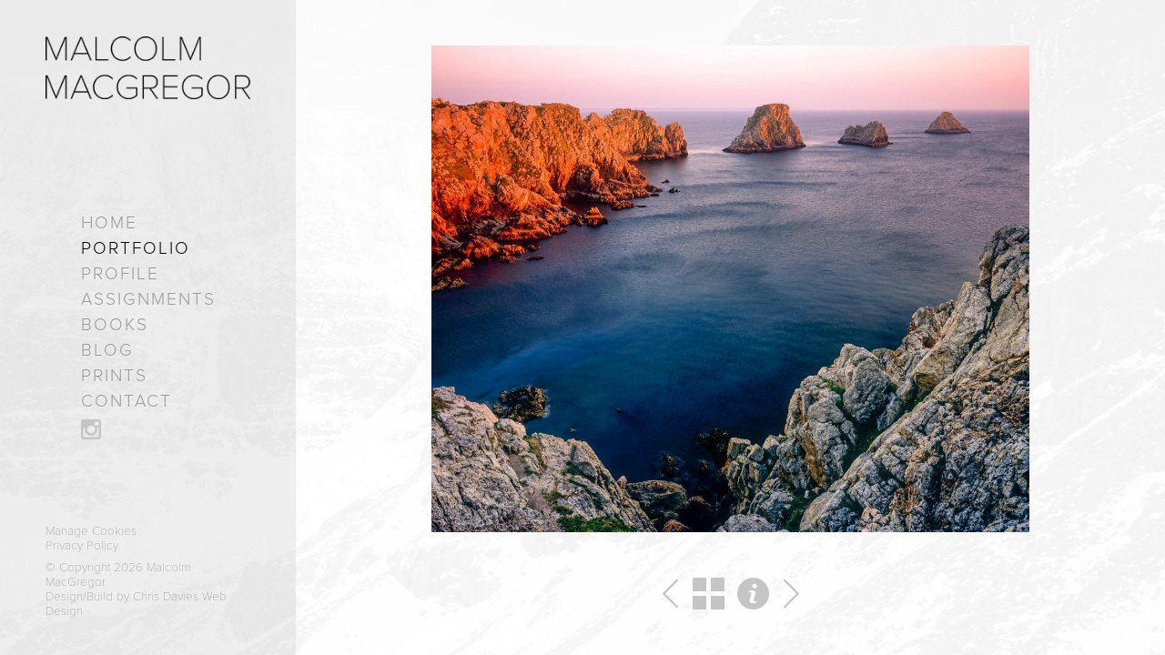

--- FILE ---
content_type: text/html; charset=UTF-8
request_url: https://www.malcolmmacgregor.photo/portfolio/view/penhir-point-on-the-west-coast-of-brittany/france-brittany
body_size: 4820
content:
<!DOCTYPE html>

<html lang="en" class="no-js">

<head>
    
    <script>
	    (function(H){H.className=H.className.replace(/\bno-js\b/,'js')})(document.documentElement)
		var doc = document.documentElement;
		doc.setAttribute('data-useragent', navigator.userAgent);	   
	</script>	
    
    <meta http-equiv="Content-Type" content="text/html; charset=UTF-8" />
	
	<meta name="robots" content="index, follow">
		
	<title>
		
			Penhir Point on the west coast of Brittany - Malcolm MacGregor
		
	</title>
	
	<meta name="description" content="
		
			Penhir Point on the west coast of Brittany
		
	" /> 
	<meta name="keywords" content="
		
			
				Malcolm Macgregor, Malcolm MacGregor photography, landscape Photography, Photography Scotland, Photography Oman
			
		
	" /> 
	
	<meta name="viewport" content="width=device-width, initial-scale=1, maximum-scale=1">
	
	<link rel="canonical" href="https://www.malcolmmacgregor.photo/portfolio/view/penhir-point-on-the-west-coast-of-brittany/france-brittany" />	
	
	
		<!-- DEFAULT -->
		<!-- Facebook Open Graph -->
		<meta property="og:title" content="Malcolm MacGregor Photography"/>
		<meta property="og:description" content="Malcolm Macgregor Photography"/>
		<meta property="og:url" content="https://www.malcolmmacgregor.photo/"/>
		<meta property="og:image" content="/-/graphics/logo@2x.png"/>
		<meta property="og:site_name" content="Malcolm MacGregor"/>
		
		<!-- Twitter Photo Card -->	
		<meta name="twitter:card" content="photo" />
		<meta name="twitter:title" content="Malcolm MacGregor Photography" />
		<meta name="twitter:description" content="Malcolm Macgregor Photography" />
		<meta name="twitter:url" content="https://www.malcolmmacgregor.photo/" />
		<meta name="twitter:image" content="/-/graphics/logo@2x.png" />
		<meta name="twitter:site" content="Malcolm MacGregor" />
	

	<!-- Stylesheets -->
	<link rel="stylesheet" href="https://cdn.jsdelivr.net/npm/swiper@11/swiper-bundle.min.css">					
    <link rel="stylesheet" type="text/css" href="/-/css/cross-browser.css">	    
    <link rel="stylesheet" type="text/css" href="/-/css/base.css">
    <link rel="stylesheet" type="text/css" href="/-/css/grid.css">
    <link rel="stylesheet" type="text/css" href="/-/css/fancybox.css">

	<link rel="stylesheet" href="https://use.typekit.net/alf8jgh.css">

	<!-- Load JS -->
	<script defer type="text/javascript" src="//ajax.googleapis.com/ajax/libs/jquery/2.1.1/jquery.min.js"></script>

	<script defer src="https://cdn.jsdelivr.net/npm/swiper@11/swiper-bundle.min.js"></script>

	<script defer type="text/javascript" src="/-/js/picturefill.js"></script>
	<script defer type="text/javascript" src="/-/js/cdwd-social.js"></script>
	<script async type="text/javascript" src="/-/js/modernizr.js"></script>
	<script defer type="text/javascript" src="/-/js/fancybox.js"></script>
	<script defer type="text/javascript" src="/-/js/lazysizes.js"></script>
	<script defer type="text/javascript" src="/-/js/watch.js"></script>
	<script defer type="text/javascript" src="/-/js/touchswipe.js"></script>
	<script defer type="text/javascript" src="/-/js/scripts.js"></script>

	<script defer type="text/javascript" src="/-/js/scripts-vanilla.js"></script>

	<link rel="stylesheet" type="text/css" href="/system/user/addons/cdwd_consent/consent.css"><link rel="stylesheet" type="text/css" href="/system/user/addons/cdwd_consent/consent-custom.css"><script defer src="/system/user/addons/cdwd_consent/consent.js"></script>
	     
</head>

<body class="portfolio view show-loader">

	<div class="page-loader"></div>
	
	<div id="page-body">
		
		<header class="main">
					
			<h2 class="hide-element">Malcolm MacGregor</h2>	
		
			<div class="container">
				
				<div class="logo">
					<a href="https://www.malcolmmacgregor.photo/">
						<img src="[data-uri]" srcset="/-/graphics/logo.png, /-/graphics/logo@2x.png 2x" title="Malcolm MacGregor" alt="Malcolm MacGregor">
					</a>
					<a class="toggle-nav">Toggle Navigation</a>
				</div> <!-- End of .logo -->
				
				<nav>
					<ul>
						<li><a href="https://www.malcolmmacgregor.photo/">Home</a></li>
						<li><a class="active" href="https://www.malcolmmacgregor.photo/portfolio">Portfolio</a></li>
						<li><a href="https://www.malcolmmacgregor.photo/profile">Profile</a></li>
						<li><a href="https://www.malcolmmacgregor.photo/assignments">Assignments</a></li>
						<li><a href="https://www.malcolmmacgregor.photo/books">Books</a></li>
						<li><a href="https://www.malcolmmacgregor.photo/blog">Blog</a></li>
						<li><a href="https://www.malcolmmacgregor.photo/prints">Prints</a></li>
						<li><a href="https://www.malcolmmacgregor.photo/contact">Contact</a></li>
						
							<li>
								<!--<a class="social-icon facebook" href="http://www.facebook.com" target="_blank">Follow on Facebook</a>-->
								<!--<a class="social-icon twitter" href="https://twitter.com/Malcolmmcgphoto" target="_blank">Follow on Twitter</a>-->
								<a class="social-icon instagram" href="https://www.instagram.com/malcolm_macgregor.photo/" target="_blank">Follow on Instagram</a>
							</li>
						
					</ul>
				</nav>
				
			</div> <!-- End of .container -->

			<div class="footer-head">
				<div class="container">
					
					<p class="links"><a class="cc-manage-cookies" href="#">Manage Cookies</a><br /><a href="https://www.malcolmmacgregor.photo/privacy-policy">Privacy Policy</a></p>
					
					<p>&#169; Copyright 2026 Malcolm MacGregor<br />Design/Build by <a href="https://www.chrisdavieswebdesign.com" target="_blank">Chris Davies Web Design</a></p>

				</div> <!-- End of .container -->
			</div>
				
		</header> <!-- End of #masthead -->
		
		<div class="body align">
		
			<main>
								
				
					
<section id="portfolio-view" class="container portfolio-view">
	
	<div class="wrapper">

		<div class="col-12">
				
			
				
				
				
				
				<div class="portfolio-image-container">
					
					<div class="loader"></div>
					
					<div class="portfolio-image"></div> <!-- End of .portfolio-image -->
					
					<div class="portfolio-details"></div>
					
				</div> <!-- End of .portfolio-image-container  -->
				
				<div class="portfolio-controls">

					<a class="prev-image" href="">Previous Image</a>
				
					<a class="portfolio-thumbnails" href="https://www.malcolmmacgregor.photo/portfolio/show/category/france-brittany">Thumbnails</a>

					<a class="portfolio-info" href="">i</a>
					
					<a class="portfolio-print" href="https://www.malcolmmacgregor.photo/contact">Print Enquiry</a>

					<a class="next-image" href="">Next Image</a>
								
				</div> <!-- End of .portfolio-onpage-details -->
			
						

			<ul class="portfolio-all-images">
				
					<li 
						id="item122"
						
						data-entry-id="122"
						data-url-title="https://www.malcolmmacgregor.photo/portfolio/view/granite-rock-at-perros-guirec-brittany/france-brittany"
						data-image="https://www.malcolmmacgregor.photo/images/uploads/portfolio/122/brittany-14__large.jpg"
						data-title="Granite rocks at Perros-Guirec, Brittany"
						data-description="<p>The alluring shapes of these&nbsp;granite rocks at Perros-Guirec make for intriguing compositions, particulary in the dwindling light of a cool evening.&nbsp;</p>"
						data-meta-title="Pink Granite rock at Perros-Guirec"
						data-meta-description="Pink Granite rock at Perros-Guirec"
						data-loaded="n">
					</li>		
				
					<li 
						id="item121"
						
						data-entry-id="121"
						data-url-title="https://www.malcolmmacgregor.photo/portfolio/view/pink-granite-rocks-at-perros-guirec-at-sunset/france-brittany"
						data-image="https://www.malcolmmacgregor.photo/images/uploads/portfolio/121/brittany-2-2__large.jpg"
						data-title="Pink Granite Rocks at Perros-Guirec at sunset"
						data-description="<p>Pink Granite rocks on the coast at Perros-Guirec illuminated by evening light.&nbsp;</p>"
						data-meta-title="Rocks at Perros-Guirec at sunset"
						data-meta-description="Rocks at Perros-Guirec at sunset"
						data-loaded="n">
					</li>		
				
					<li 
						id="item120"
						
						data-entry-id="120"
						data-url-title="https://www.malcolmmacgregor.photo/portfolio/view/sunrise-over-lac-du-drennec-brittany/france-brittany"
						data-image="https://www.malcolmmacgregor.photo/images/uploads/portfolio/120/brittany-3-2__large.jpg"
						data-title="Sunrise over Lac du Drennec, Brittany"
						data-description="<p>Rays of sunlight burst over Lac du Drennec on a still morning in Brittany.</p>"
						data-meta-title="Sunrise over Lac du Drennec"
						data-meta-description="Sunrise over Lac du Drennec"
						data-loaded="n">
					</li>		
				
					<li 
						id="item119"
						
						data-entry-id="119"
						data-url-title="https://www.malcolmmacgregor.photo/portfolio/view/les-aiguilles-de-port-coton-on-belle-ile-brittany/france-brittany"
						data-image="https://www.malcolmmacgregor.photo/images/uploads/portfolio/119/brittany-5-2__large.jpg"
						data-title="Les Aiguilles de Port-Coton on Belle-Ile, Brittany"
						data-description="<p>Les Aiguillies (needles)&nbsp;of Port Coton, are jagged rock stacks on&nbsp;the south coast of Belle-Ile,&nbsp;in&nbsp;the Atlantic. They were much&nbsp;painted by Claude Monet. &nbsp;</p>"
						data-meta-title="Les Aiguillies at Port-Cadon"
						data-meta-description="Les Aiguillies at Port-Cadon"
						data-loaded="n">
					</li>		
				
					<li 
						id="item118"
						
						data-entry-id="118"
						data-url-title="https://www.malcolmmacgregor.photo/portfolio/view/penhir-point-on-the-coast-of-Brittany-at-corzon/france-brittany"
						data-image="https://www.malcolmmacgregor.photo/images/uploads/portfolio/118/brittany-4-2__large.jpg"
						data-title="Penhir Point on the west coast of Brittany"
						data-description="<p>Penhir Point is a promontory on&nbsp;the Crozon peninsula on the west coast of Brittany. The islets stretch out into the ocean lit by soft Atlantic light.&nbsp;</p>"
						data-meta-title="Penhir Point on the west coast of Brittany"
						data-meta-description="Penhir Point on the west coast of Brittany"
						data-loaded="n">
					</li>		
				
					<li 
						id="item117"
						
						data-entry-id="117"
						data-url-title="https://www.malcolmmacgregor.photo/portfolio/view/roc-trevezel-at-dusk-brittany/france-brittany"
						data-image="https://www.malcolmmacgregor.photo/images/uploads/portfolio/117/brittany-6-2__large.jpg"
						data-title="Roc Trevezel at dusk, Brittany"
						data-description="<p>Roc Trevezel is on the highest point of the Amorican Massif, in the Finisterre region of&nbsp;Brittany. Although&nbsp;only 1,260 ft in height, its angle&nbsp;and dominance make for good compositions.&nbsp;</p>"
						data-meta-title="Roc Trevezel at dusk, Brittany"
						data-meta-description="Roc Trevezel at dusk, Brittany"
						data-loaded="n">
					</li>		
				
					<li 
						id="item116"
						class="current"
						data-entry-id="116"
						data-url-title="https://www.malcolmmacgregor.photo/portfolio/view/penhir-point-on-the-west-coast-of-brittany/france-brittany"
						data-image="https://www.malcolmmacgregor.photo/images/uploads/portfolio/116/brittany-7-2__large.jpg"
						data-title="Penhir Point on the west coast of Brittany"
						data-description="<p>Penhir Point on the west coast of Brittany, forms an amphitheatre of cliffs around the sea with many rock formations.</p>"
						data-meta-title="Penhir Point on the west coast of Brittany"
						data-meta-description="Penhir Point on the west coast of Brittany"
						data-loaded="n">
					</li>		
				
					<li 
						id="item115"
						
						data-entry-id="115"
						data-url-title="https://www.malcolmmacgregor.photo/portfolio/view/la-cote-sauvage-a-quiberon-brittany/france-brittany"
						data-image="https://www.malcolmmacgregor.photo/images/uploads/portfolio/115/brittany-8-2__large.jpg"
						data-title="La Cote sauvage a Quiberon, Brittany"
						data-description="<p>La Cote&nbsp;sauvage at Quiberon sits on a wind blown peninsula on the south coast of Brittany.&nbsp;</p>"
						data-meta-title="Cote sauvage at Quiberon, Brittany"
						data-meta-description="Cote sauvage at Quiberon, Brittany"
						data-loaded="n">
					</li>		
				
					<li 
						id="item114"
						
						data-entry-id="114"
						data-url-title="https://www.malcolmmacgregor.photo/portfolio/view/les-alignements-de-kermario-at-carnac-brittany/france-brittany"
						data-image="https://www.malcolmmacgregor.photo/images/uploads/portfolio/114/brittany-9-2__large.jpg"
						data-title="Les Alignements de Kermario at Carnac, Brittany"
						data-description="<p>The standing stones at Carnac are some 5000 years old,&nbsp;about the same age as those found in the British Isles. They dominate the local village.&nbsp;</p>"
						data-meta-title="Les Alignements de Kermario at Carnac, Brittany"
						data-meta-description="Les Alignements de Kermario at Carnac, Brittany"
						data-loaded="n">
					</li>		
				
					<li 
						id="item113"
						
						data-entry-id="113"
						data-url-title="https://www.malcolmmacgregor.photo/portfolio/view/les-aiguilles-de-port-cadon-belle-ile-brittany/france-brittany"
						data-image="https://www.malcolmmacgregor.photo/images/uploads/portfolio/113/brittany-10-2__large.jpg"
						data-title="Les Aiguilles de Port Coton, Belle-Ile, Brittany"
						data-description="<p>Les Aiguilles, or the needles, of&nbsp;Port&nbsp;Coton on&nbsp;Belle-Ile, on&nbsp;the south coast of Brittany stand out proudly in the evening light. Much painted by Claude Monet</p>"
						data-meta-title="Les Aiguilles de Port Coton, Belle-Ile, Brittany"
						data-meta-description="Les Aiguilles de Port Coton, Belle-Ile, Brittany"
						data-loaded="n">
					</li>		
				
					<li 
						id="item112"
						
						data-entry-id="112"
						data-url-title="https://www.malcolmmacgregor.photo/portfolio/view/cliffs-on-the-coast-at-pointe-de-corsen-north-finisterre-brittany/france-brittany"
						data-image="https://www.malcolmmacgregor.photo/images/uploads/portfolio/112/brittany-11-2__large.jpg"
						data-title="Cliffs on the coast at Pointe de Corsen, North Finisterre, Brittany"
						data-description="<p>The rugged coastline of North Finisterre is at its most dramatic at&nbsp;Pointe de Corsen where the cliffs plunge into the sea.</p>"
						data-meta-title="Cliffs on the coast at Pointe de Corsen, North Finisterre"
						data-meta-description="Cliffs on the coast at Pointe de Corsen, North Finisterre"
						data-loaded="n">
					</li>		
				
					<li 
						id="item111"
						
						data-entry-id="111"
						data-url-title="https://www.malcolmmacgregor.photo/portfolio/view/wild-flowers-on-the-shore-at-keremma/france-brittany"
						data-image="https://www.malcolmmacgregor.photo/images/uploads/portfolio/111/brittany-12__large.jpg"
						data-title="Wild flowers on the shore at Keremma"
						data-description="<p>These wild flowers were nesteld in the long grass on&nbsp;the shore at Keremma, lit by evening light as the sun went down.</p>"
						data-meta-title="Wild flowers on the shore at Keremma"
						data-meta-description="Wild flowers on the shore at Keremma"
						data-loaded="n">
					</li>		
				
			</ul>
												
		</div> <!-- End of .-->
				
	</div> <!-- End of .wrapper -->
	
</section> <!-- End of .container -->
			
			</main>
			
			<footer class="main">
	
				<div class="container">
					
					<p><a class="cc-manage-cookies" href="#">Manage Cookies</a><br /><a href="https://www.malcolmmacgregor.photo/privacy-policy">Privacy Policy</a></p>
					
					<p>&#169; Copyright 2026 Malcolm MacGregor<br /><a href="http://www.chrisdavieswebdesign.com" target="_blank" rel="nofollow">Design/Build by Chris Davies Web Design</a></p>
					
				</div> <!-- End of .container -->
				
			</footer>
		
		</div> <!-- End of .body -->
	
	</div> <!-- End of #page-body -->

	<div class="cc-outer">

		<div class="cc-inner">
		
			<form id="cookie-consent" method="post" action="https://www.malcolmmacgregor.photo/portfolio/view/penhir-point-on-the-west-coast-of-brittany/france-brittany"  >
<div class='hiddenFields'>
<input type="hidden" name="ACT" value="29" />
<input type="hidden" name="RET" value="XoUjsfFbmxWjsipZCJJEQp74mx+UQdRqSuKk5xuAwuPOYF0HLjo8FXdFagN6qTzM8lNN9rIVTUeXHAwvUdDdXK6vin16MQ0e1jMMpwcQQD4b+tynxUhXkf5H/mCBGz4w" />
<input type="hidden" name="consent_names" value="p9VtwrTpDxE8ebXLI8g8XPg8tbuB0FzafnNzl4/GnZEPzyocg6p2olhfNhJQP29A3IqjMESpTKCkzKk6vqlJL3BCNiXTRdzLTaG6Q9ndOJ4=" />
<input type="hidden" name="site_id" value="1" />
<input type="hidden" name="csrf_token" value="3e76054423bb568679ef297aba313f618b21541b" />
</div>


								
				<h2>We use Cookies</h2>
				
				<div class="cc-intro default active">		
			
					<p>Our site uses cookies, which helps us to improve our site and enables us to deliver the best possible experience. By clicking Accept, you are agreeing to our cookie policy.<br />See more information in our <a href="https://www.malcolmmacgregor.photo/privacy-policy" target="_blank">Privacy Policy</a>.</p>
					
				</div>

				<div class="cc-intro settings">
					
					<p>Choose which cookies to accept or decline below.<br />See more information in our <a href="https://www.malcolmmacgregor.photo/privacy-policy" target="_blank">Privacy Policy</a>.</p>
					
				</div> <!-- End of .site-intro -->
				
				<div class="cc-manage">

					<div class="cc-manage-inner">
							
						<div class="wrapper">

							
																			
								<div class="col-12 bp2-col-6 setting-item">

									<h3>Functionality Cookies</h3>
																			
									<div class="switch-field"><!--

										--><input type="radio" id="1_accept" name="ee:cookies_functionality" value="y"  checked><!--
										--><label for="1_accept">Accept</label><!--
										
				  						--><input type="radio" id="1_decline" name="ee:cookies_functionality" value="n" ><!--
				  						--><label for="1_decline">Decline</label><!--
								    
								    --></div> <!-- End of .switch-field -->
									    
									<p>These cookies help us personalize content and functionality for you, including remembering changes you have made to parts of the website that you can customize, or selections for services made on previous visits. If you do not allow these cookies, some portions of our website may be less friendly and easy to use, forcing you to enter content or set your preferences on each visit.</p>
									
								</div> <!-- End of .-->
																				  						  
							
																			
								<div class="col-12 bp2-col-6 setting-item">

									<h3>Performance Cookies</h3>
																			
									<div class="switch-field"><!--

										--><input type="radio" id="2_accept" name="ee:cookies_performance" value="y"  checked><!--
										--><label for="2_accept">Accept</label><!--
										
				  						--><input type="radio" id="2_decline" name="ee:cookies_performance" value="n" ><!--
				  						--><label for="2_decline">Decline</label><!--
								    
								    --></div> <!-- End of .switch-field -->
									    
									<p>These cookies allow us measure how visitors use our website, which pages are popular, and what our traffic sources are. This helps us improve how our website works and make it easier for all visitors to find what they are looking for. The information is aggregated and anonymous, and cannot be used to identify you. If you do not allow these cookies, we will be unable to use your visits to our website to help make improvements.</p>
									
								</div> <!-- End of .-->
																				  						  
							
			  			
							<div class="col-12 bp2-col-6 setting-item">
														
								<h3>Strictly Necessary Cookies</h3>
								
								<div class="switch-field disabled"><!--
									
									--><label>Accept</label><!--
			  						--><label>Decline</label><!--
								
								--></div> <!-- End of .switch-field -->
								
								<p>These cookies are required in order for the website to work properly. If you do not allow these cookies, some parts of the website may not work properly, such as logging in, submitting forms, and other standard website behaviour. The only way to disable these cookies is via your browser settings.</p>
			  			
							</div> <!-- End of .-->
			  			
			  			</div> <!-- End of .wrapper -->

					</div> <!-- End of .cc-manage-inner -->					
					
				</div> <!-- End of .cc-manage -->
									
				<div class="cc-buttons">
																
					<span><a class="cc-submit">Accept</a></span>
					
					
					
						<span><a class="cc-show-settings" data-default="Show Settings" data-open="Hide Settings">Show Settings</a></span>
					
						<span><a class="cc-decline">Decline</a></span>
						
					

				</div>

			</form>
					
		</div> <!-- End of .cc-inner -->

	</div> <!-- End of .cc -->

	

</body>

</html>


--- FILE ---
content_type: text/css
request_url: https://www.malcolmmacgregor.photo/-/css/cross-browser.css
body_size: 3676
content:
html,
body,
div,
span,
applet,
object,
iframe,
h1,
h2,
h3,
h4,
h5,
h6,
p,
blockquote,
pre,
a,
abbr,
acronym,
address,
big,
cite,
code,
del,
dfn,
img,
ins,
kbd,
q,
s,
samp,
small,
strike,
sub,
sup,
tt,
var,
u,
center,
dl,
dt,
dd,
ol,
ul,
li,
fieldset,
form,
label,
legend,
table,
caption,
tbody,
tfoot,
thead,
tr,
th,
td,
article,
aside,
canvas,
details,
embed,
figure,
figcaption,
footer,
header,
hgroup,
menu,
nav,
output,
ruby,
section,
summary,
time,
mark,
audio,
video {
  border: 0;
  font: inherit;
  vertical-align: baseline;
  margin: 0;
  padding: 0;
}
article,
aside,
details,
figcaption,
figure,
footer,
header,
hgroup,
menu,
nav,
section {
  display: block;
}
body {
  line-height: 1;
}
ol,
ul {
  list-style: none;
}
blockquote,
q {
  quotes: none;
}
blockquote:before,
blockquote:after,
q:before,
q:after {
  grid_fade: none;
}
table {
  border-collapse: collapse;
  border-spacing: 0;
}
img,
iframe {
  vertical-align: bottom;
}
.inline-block {
  display: inline-block;
  zoom: 1;
  *display: inline;
}
.hide-element {
  position: absolute;
  clip: rect(1px 1px 1px 1px);
  clip: rect(1px, 1px, 1px, 1px);
}
.clearfix:before,
.clearfix:after {
  content: ".";
  display: block;
  height: 0;
  overflow: hidden;
}
.clearfix:after {
  clear: both;
}
.clearfix {
  zoom: 1;
}
.clearfix {
  zoom: 1;
}
html {
  height: 100%;
  position: relative;
}
body {
  min-height: 100%;
  background: url('/-/graphics/bg.jpg') repeat-x top center;
}
.body {
  text-align: center;
}
h1,
h2,
h3,
h4,
h5,
h6 {
  margin: 0 0 10px 0;
  color: #000;
  text-transform: uppercase;
  font-weight: 300;
  letter-spacing: 2px;
}
h1 a:link,
h2 a:link,
h3 a:link,
h4 a:link,
h5 a:link,
h6 a:link,
h1 a:visited,
h2 a:visited,
h3 a:visited,
h4 a:visited,
h5 a:visited,
h6 a:visited {
  color: #000;
}
h1 {
  font-size: 1.4rem;
}
h1.main {
  margin-bottom: 30px;
}
h1.slogan {
  text-align: center;
  font-weight: 100;
}
h2 {
  font-size: 1.2rem;
}
h3 {
  font-size: 1.1rem;
}
p,
small,
ul li {
  font-size: 0.9rem;
}
p {
  color: #000;
  margin: 0 0 20px 0;
  line-height: 25px;
  font-weight: 300;
}
p:last-child {
  margin-bottom: 0;
}
p.consent {
  color: #999;
}
a:link,
a:visited {
  color: #000;
  text-decoration: none;
  -webkit-transition: all 0.25s ease-in-out;
  -moz-transition: all 0.25s ease-in-out;
  -ms-transition: all 0.25s ease-in-out;
  -o-transition: all 0.25s ease-in-out;
  transition: all 0.25s ease-in-out;
}
.no-touch h1 a:hover,
.no-touch h2 a:hover,
.no-touch h3 a:hover,
.no-touch h4 a:hover,
.no-touch h5 a:hover,
.no-touch h6 a:hover {
  color: #5a9eac;
}
.no-touch a:hover {
  color: #5a9eac;
  -webkit-transition: all 0.25s ease-in-out;
  -moz-transition: all 0.25s ease-in-out;
  -ms-transition: all 0.25s ease-in-out;
  -o-transition: all 0.25s ease-in-out;
  transition: all 0.25s ease-in-out;
}
.js #page-body {
  -moz-opacity: 0;
  -webkit-opacity: 0;
  -khtml-opacity: 0;
  opacity: 0;
  -ms-filter: progid:DXImageTransform.Microsoft.Alpha(opacity=(0));
  filter: alpha(opacity = (0));
}
.js .page-loader {
  display: none;
  position: absolute;
  top: 2em;
  right: 2em;
  width: 30px;
  height: 30px;
  padding: 15px;
  background: rgba(200, 200, 200, 0.3) url('/-/graphics/loading.svg') center center no-repeat;
  background-size: 30px;
  z-index: 2000;
  -webkit-border-radius: 0.3em;
  -moz-border-radius: 0.3em;
  border-radius: 0.3em;
}
.no-js #page-body {
  -moz-opacity: 1;
  -webkit-opacity: 1;
  -khtml-opacity: 1;
  opacity: 1;
  -ms-filter: progid:DXImageTransform.Microsoft.Alpha(opacity=(100));
  filter: alpha(opacity = (100));
}
.no-js .page-loader {
  display: none;
}
.container {
  max-width: 1088px;
  width: 90%;
  padding: 50px 0;
}
form ul li,
ul li {
  margin: 0 0 20px 0;
}
.outdated-browser {
  background: #EEE;
  text-align: left;
  color: #BBB;
}
.outdated-browser .container {
  padding: 20px 0;
}
.outdated-browser a:link,
.outdated-browser a:hover {
  text-decoration: none;
  color: #DDD;
}
.required-prompt {
  font-size: 0.9rem;
  padding: 3px 0;
  color: #990000;
  -webkit-border-radius: 0 0 10px 10px;
  -moz-border-radius: 0 0 10px 10px;
  border-radius: 0 0 10px 10px;
}
.required-icon {
  color: #990000;
}
input,
select,
textarea {
  padding: 15px;
  border: none;
  outline: none;
  text-align: center;
  font-size: 0.9rem;
  background: rgba(200, 200, 200, 0.3);
  border-radius: 0;
}
.select {
  position: relative;
  display: inline-block;
}
.select select {
  padding: 15px 32px;
}
.select select::-ms-expand {
  display: none;
}
.select-arrow {
  position: absolute;
  top: 16px;
  right: 16px;
  background: url('/-/graphics/select-arrow.svg') no-repeat;
  background-size: 100%;
  width: 16px;
  height: 16px;
  pointer-events: none;
}
input[type=submit],
button {
  padding: 10px 15px;
  background: #444;
  color: #FFF;
  margin: 0;
  min-width: 100px;
  text-transform: uppercase;
  font-weight: 300;
  letter-spacing: 1.5px;
  font-size: 0.9rem;
  border: none;
  -webkit-transition: all 0.25s ease-in-out;
  -moz-transition: all 0.25s ease-in-out;
  -ms-transition: all 0.25s ease-in-out;
  -o-transition: all 0.25s ease-in-out;
  transition: all 0.25s ease-in-out;
}
label {
  display: block;
  margin-bottom: 10px;
  text-transform: uppercase;
  font-weight: 300;
  letter-spacing: 1.5px;
}
/* Slideshow */
.swiper {
  width: 100%;
  z-index: 1;
  min-width: 360px;
  max-width: 2000px;
}
.swiper .swiper-lazy-preloader {
  display: none;
}
.swiper .swiper-slide img {
  width: 100%;
  height: 100%;
  object-fit: contain;
}
/*	
.slider-outer {
	position: relative;
	background: transparent url('/-/graphics/loading.svg') center center no-repeat;
	background-size: 40px;
	
	.slider-dummy {
		padding-top: 100%;
	}

	.bx-wrapper {
		position: relative;
		margin: 0;
		padding: 0;
		*zoom: 1;

		img {
			max-width: 100%;
			max-height: 100%;
		}	
	}
	
	ul.slider {
		position: absolute;
		top: 0;
		left: 0;
		.opacity(0);
		background: transparent;
		
		li {
			text-align: center;
			margin: 0;
		    
		    img {
			vertical-align: middle;

		    }
		}
	}
	
	&.slider-loaded {
		background: none;
		
		ul.slider {
			opacity: 1;
		}
	}
	
	.bx-viewport, .bx-wrapper {
		position: absolute;
		top: 0;
		left: 0;
		right: 0;
		bottom: 0;
		border: none !important;
	}
	
	.bx-viewport {
		height: 100% !important;
	}
	
	.slider, .slider li{
	    height: 100% !important;;
	}
	
	.slider li {
	    background-repeat: no-repeat;
	    background-position: top center;
	    background-size: cover;
	    width: 100%;
	    
	    a {
			.transition(none);
	    }
	}

}
*/
.no-touch .outdated-browser a:hover {
  text-decoration: underline;
  color: #FFF;
}
header.main {
  display: block;
  width: 100%;
  background: rgba(200, 200, 200, 0.3);
}
header.main .container {
  padding: 30px 0;
}
header.main .logo {
  display: flex;
  justify-content: space-between;
  align-items: center;
  text-align: center;
  z-index: 9999;
}
header.main .logo a {
  display: inline-block;
  zoom: 1;
  *display: inline;
  text-align: center;
}
header.main .logo a img {
  display: block;
  width: 200px;
}
header.main .logo .toggle-nav {
  background: url('/-/graphics/menu.svg') no-repeat;
  background-size: 200%;
  width: 40px;
  height: 40px;
  text-indent: -9999px;
  cursor: pointer;
}
header.main .logo .toggle-nav:hover {
  background-position: -40px 0;
  -webkit-transition: none;
  -moz-transition: none;
  -ms-transition: none;
  -o-transition: none;
  transition: none;
}
header.main nav {
  max-height: 0;
  overflow: hidden;
  text-align: center;
}
header.main nav.open {
  max-height: 500px;
}
header.main nav.trans {
  -webkit-transition: max-height 0.5s ease-in-out;
  -moz-transition: max-height 0.5s ease-in-out;
  -ms-transition: max-height 0.5s ease-in-out;
  -o-transition: max-height 0.5s ease-in-out;
  transition: max-height 0.5s ease-in-out;
}
header.main nav.trans.open {
  -webkit-transition: max-height 0.5s ease-in-out;
  -moz-transition: max-height 0.5s ease-in-out;
  -ms-transition: max-height 0.5s ease-in-out;
  -o-transition: max-height 0.5s ease-in-out;
  transition: max-height 0.5s ease-in-out;
}
header.main nav ul {
  padding-top: 35px;
}
header.main nav ul li {
  display: block;
  margin: 10px 0;
}
header.main nav ul li:first-child {
  margin-top: 0;
}
header.main nav ul li:last-child {
  margin-bottom: 0;
}
header.main nav ul li a {
  position: relative;
  overflow: hidden;
  font-size: 1.1rem;
  font-weight: 300;
  color: #999;
  text-transform: uppercase;
  letter-spacing: 2px;
  text-shadow: 1px 1px 1px #EEE;
}
header.main nav ul li a:not(.active):after {
  content: "";
  position: absolute;
  left: 0;
  right: 100%;
  bottom: -3px;
  background: #CCC;
  height: 2px;
  transition-property: left right;
  transition-duration: 0.25s;
  transition-timing-function: ease-out;
}
header.main nav ul li a:not(.active):hover:after,
header.main nav ul li a:not(.active):focus:after,
header.main nav ul li a:not(.active):active:after {
  right: 0;
}
header.main nav ul li a:hover,
header.main nav ul li a.active {
  color: #000;
}
header.main .footer-head {
  display: none;
  position: absolute;
  bottom: 40px;
  width: 100%;
}
header.main .footer-head .container {
  padding: 0;
}
header.main .footer-head .container p {
  font-weight: 100;
  color: #999;
  line-height: normal;
  font-size: 0.9rem;
}
header.main .footer-head .container p a {
  color: #999;
}
header.main .footer-head .container p a:hover {
  color: #000;
}
header.main .footer-head .container p.links {
  margin-bottom: 8px;
}
.social-icon {
  display: inline-block;
  zoom: 1;
  *display: inline;
  margin: 4px 4px 0 4px;
  width: 22px;
  height: 22px;
  text-indent: -9999px;
}
.social-icon.facebook {
  background: url('/-/graphics/facebook.svg') no-repeat;
  background-size: 200%;
  -webkit-transition: none;
  -moz-transition: none;
  -ms-transition: none;
  -o-transition: none;
  transition: none;
}
.social-icon.facebook:hover {
  -webkit-transition: none;
  -moz-transition: none;
  -ms-transition: none;
  -o-transition: none;
  transition: none;
  background-position: -22px 0;
}
.social-icon.twitter {
  background: url('/-/graphics/twitter.svg') no-repeat;
  background-size: 200%;
  -webkit-transition: none;
  -moz-transition: none;
  -ms-transition: none;
  -o-transition: none;
  transition: none;
}
.social-icon.twitter:hover {
  -webkit-transition: none;
  -moz-transition: none;
  -ms-transition: none;
  -o-transition: none;
  transition: none;
  background-position: -22px 0;
}
.social-icon.instagram {
  background: url('/-/graphics/instagram.svg') no-repeat;
  background-size: 200%;
  -webkit-transition: none;
  -moz-transition: none;
  -ms-transition: none;
  -o-transition: none;
  transition: none;
}
.social-icon.instagram:hover {
  -webkit-transition: none;
  -moz-transition: none;
  -ms-transition: none;
  -o-transition: none;
  transition: none;
  background-position: -22px 0;
}
main {
  width: 100%;
}
main .text-body ul {
  margin-bottom: 20px;
  list-style: square;
  list-style-position: inside;
}
main .text-body ul li {
  color: #000;
  margin: 0 0 5px 0;
  line-height: 25px;
  font-weight: 300;
}
main .text-body h1,
main .text-body h2,
main .text-body h3,
main .text-body h4,
main .text-body h5,
main .text-body h6 {
  font-size: 1.2rem;
  margin-bottom: 20px;
}
main .image-container {
  position: relative;
  background: rgba(200, 200, 200, 0.3);
}
main .image-container .dummy {
  padding-bottom: 100%;
}
main .image-container .image {
  position: absolute;
  top: 0;
  left: 0;
  right: 0;
  bottom: 0;
  display: -webkit-flex;
  display: -ms-flexbox;
  display: flex;
  -webkit-align-items: center;
  -ms-flex-align: center;
  align-items: center;
}
main .image-container .image a {
  display: block;
}
main .image-container .image img {
  margin: auto;
  max-width: 100%;
  max-height: 100%;
}
main .image-container.percent-67 {
  background: none;
}
main .image-container.percent-67 .dummy {
  padding-bottom: 67%;
}
main .article-item .image-container {
  margin-bottom: 20px;
}
main .article-item h2 {
  text-transform: uppercase;
  font-weight: 300;
  font-size: 1.2rem;
}
main .article-item p.posted-on {
  color: #999;
  margin-bottom: 10px;
  text-transform: uppercase;
  font-size: 0.9rem;
  letter-spacing: 1px;
}
main .article-item a {
  display: block;
}
main a.return-btn {
  display: inline-block;
  zoom: 1;
  *display: inline;
  padding: 15px 20px;
  margin-top: 10px;
  background: rgba(200, 200, 200, 0.3);
  font-size: 1rem;
  font-weight: 300;
  text-transform: uppercase;
  letter-spacing: 1.5px;
}
main .portfolio.index,
main .portfolio.sub {
  padding-bottom: 5px;
}
main .portfolio.show {
  padding-bottom: 30px;
}
main .portfolio .category-item a {
  display: block;
}
main .portfolio .category-item a .image-container {
  margin-bottom: 12px;
}
main .portfolio .category-item a h2 {
  text-transform: uppercase;
  font-weight: 300;
  font-size: 1.2rem;
  margin-bottom: 0;
}
main .portfolio .thumb-item {
  margin-bottom: 25px;
}
main .portfolio .thumb-item a {
  display: block;
}
main .portfolio-view {
  text-align: center;
  padding: 50px 0;
}
main .portfolio-view .portfolio-image-container {
  position: relative;
  overflow: hidden;
}
main .portfolio-view .portfolio-image-container .loader {
  width: 40px;
  height: 40px;
  background: url('/-/graphics/loading.svg') no-repeat;
  background-size: 100%;
  position: absolute;
  top: 50%;
  left: 50%;
  margin: -20px 0 0 -20px;
}
main .portfolio-view .portfolio-image-container .portfolio-image {
  min-height: 300px;
  display: -webkit-flex;
  display: -ms-flexbox;
  display: flex;
  -webkit-align-items: center;
  -ms-flex-align: center;
  align-items: center;
  -webkit-transition: opacity 0.2s ease-in-out;
  -moz-transition: opacity 0.2s ease-in-out;
  -ms-transition: opacity 0.2s ease-in-out;
  -o-transition: opacity 0.2s ease-in-out;
  transition: opacity 0.2s ease-in-out;
}
main .portfolio-view .portfolio-image-container .portfolio-image img {
  margin: auto;
  display: inline-block;
  zoom: 1;
  *display: inline;
  max-width: 100%;
  max-height: 100%;
}
main .portfolio-view .portfolio-image-container .portfolio-details {
  position: absolute;
  bottom: -500px;
  left: 0;
  width: 100%;
  text-align: center;
  padding: 20px;
  -webkit-box-sizing: border-box;
  -moz-box-sizing: border-box;
  box-sizing: border-box;
  background: rgba(240, 240, 240, 0.9);
}
main .portfolio-view .portfolio-controls {
  margin-top: 50px;
  height: 35px;
  display: flex;
  flex-direction: row;
  justify-content: center;
}
main .portfolio-view .portfolio-controls .prev-image,
main .portfolio-view .portfolio-controls .next-image {
  display: inline-block;
  zoom: 1;
  *display: inline;
  background: #333;
  text-indent: -9999px;
  -webkit-transition: none;
  -moz-transition: none;
  -ms-transition: none;
  -o-transition: none;
  transition: none;
  width: 35px;
  height: 35px;
}
main .portfolio-view .portfolio-controls .prev-image {
  background: url('/-/graphics/prev.svg') no-repeat;
  background-size: 200%;
}
main .portfolio-view .portfolio-controls .next-image {
  background: url('/-/graphics/next.svg') no-repeat;
  background-size: 200%;
}
main .portfolio-view ul.portfolio-all-images {
  height: 0;
  overflow: hidden;
}
main .portfolio-view .portfolio-thumbnails {
  display: inline-block;
  zoom: 1;
  *display: inline;
  width: 35px;
  height: 35px;
  background: url('/-/graphics/thumbnails.svg') no-repeat;
  background-size: 200%;
  text-indent: -9999px;
  margin: 0 7px;
  -webkit-transition: none;
  -moz-transition: none;
  -ms-transition: none;
  -o-transition: none;
  transition: none;
}
main .portfolio-view .portfolio-info {
  display: inline-block;
  zoom: 1;
  *display: inline;
  width: 35px;
  height: 35px;
  background: url('/-/graphics/info.svg') no-repeat;
  background-size: 200%;
  text-indent: -9999px;
  margin: 0 7px;
  -webkit-transition: none;
  -moz-transition: none;
  -ms-transition: none;
  -o-transition: none;
  transition: none;
}
main .portfolio-view .portfolio-print {
  display: none;
  height: 35px;
  color: #FFF;
  background: #C5C5C5;
  padding: 0 15px;
  margin: 0 7px;
  line-height: 35px;
  border-radius: 3px;
  font-size: 1rem;
  font-weight: 300;
  text-transform: uppercase;
  letter-spacing: 1.25px;
  -webkit-transition: none;
  -moz-transition: none;
  -ms-transition: none;
  -o-transition: none;
  transition: none;
}
main .profile img {
  width: 400px;
  max-width: 100%;
  margin-bottom: 45px;
}
main .assignments.index,
main .books.index,
main .blog.index {
  padding-bottom: 5px;
}
main #books-view h1 {
  margin-bottom: 15px;
}
main #books-view p.price {
  font-size: 1.2rem;
  letter-spacing: 1.5px;
  font-weight: 400;
  color: #333;
}
main #books-view p.sold-out {
  margin-bottom: 30px;
}
main #books-view p.sold-out span {
  color: #990000;
}
main #books-view .buy-now {
  margin: 0 0 35px 0;
  /*
			.costs {
				display: none;
				padding: 0 0 10px 0;
			}
			*/
}
main #books-view .buy-now .select select {
  margin-bottom: 10px;
}
main #books-view .buy-now .required-prompt {
  padding: 0 0 10px 0;
}
main #books-view .buy-now button {
  cursor: pointer;
}
main .blog .blog-body p figure {
  display: block;
  text-align: center;
  margin: 30px 0;
}
main .blog .blog-body p figure.caption {
  margin: 30px 0 25px 0;
}
main .blog .blog-body p figure.caption figcaption {
  color: #999;
  font-style: italic;
  margin-top: 10px;
}
main .blog .blog-body p figure span {
  display: inline-block;
  zoom: 1;
  *display: inline;
}
main .blog .blog-body p figure span img {
  width: auto;
  max-width: auto;
  max-height: 600px;
  margin: 0 auto;
}
.no-touch main .portfolio-view .portfolio-controls .prev-image:hover,
.no-touch main .portfolio-view .portfolio-controls .next-image:hover {
  background-position: -35px 0;
}
.no-touch main .portfolio-view .portfolio-thumbnails:hover,
.no-touch main .portfolio-view .portfolio-info:hover {
  background-position: -35px 0;
}
.no-touch main .portfolio-view .portfolio-print:hover {
  background: #333;
}
.social-share {
  display: block;
}
.social-share div {
  display: inline-block;
  zoom: 1;
  *display: inline;
  text-align: center;
  min-width: 65px;
  cursor: pointer;
  padding: 10px 20px;
  background: rgba(200, 200, 200, 0.3);
  font-size: 0.9rem;
  font-weight: 300;
  text-transform: uppercase;
  letter-spacing: 1.5px;
  color: #999;
}
.social-share div:hover {
  color: #000;
}
.social-share.assignments,
.social-share.books,
.social-share.blog {
  margin: 10px 0 10px 0;
}
footer.main {
  text-align: center;
}
footer.main .container {
  padding-top: 0;
}
footer.main .container p {
  font-weight: 100;
  color: #999;
}
footer.main .container p a {
  color: #999;
}
footer.main .container p a:hover {
  color: #000;
}
.social {
  margin: 0 0 30px 0;
}
.social a {
  color: #FFF;
}
@media only screen and (min-width: 768px) {
  header.main .container {
    padding: 50px 0;
  }
  header.main .logo a img {
    width: 250px;
  }
  p,
  small,
  ul li {
    font-size: 1rem;
  }
  h1 {
    font-size: 1.5rem;
  }
}
@media only screen and (min-width: 1280px) {
  .body {
    height: 100%;
    min-height: 100%;
  }
  .body.align {
    display: -webkit-flex;
    display: -ms-flexbox;
    display: flex;
    -webkit-align-items: center;
    -ms-flex-align: center;
    align-items: center;
    justify-content: center;
  }
  header.main {
    display: block;
    position: fixed;
    top: 0;
    left: 0;
    bottom: 0;
    width: 325px;
    padding: 0 50px;
    box-sizing: border-box;
  }
  header.main .container {
    width: 100%;
  }
  header.main nav {
    position: absolute;
    top: 0;
    left: 0;
    right: 0;
    bottom: 0;
    display: -webkit-flex;
    display: -ms-flexbox;
    display: flex;
    -webkit-align-items: center;
    -ms-flex-align: center;
    align-items: center;
    text-align: left;
    max-height: 9999px;
    -webkit-transition: none;
    -moz-transition: none;
    -ms-transition: none;
    -o-transition: none;
    transition: none;
  }
  header.main nav ul {
    margin: auto;
    padding-top: 0;
  }
  header.main nav ul li {
    display: block;
    margin: 20px 0;
  }
  header.main nav ul li a {
    font-size: 1.2rem;
  }
  header.main .logo {
    position: absolute;
    top: 40px;
    left: 50px;
  }
  header.main .logo .toggle-nav {
    display: none;
  }
  header.main .logo a {
    margin: 0 auto;
  }
  header.main .logo a img {
    width: 225px;
  }
  header.main .footer-head {
    display: block;
    width: 225px;
  }
  .body {
    padding-left: 325px;
  }
  .social-icon {
    margin: 4px 8px 0 0;
  }
  footer.main {
    display: none;
  }
}
@media (min-width: 960px) and (max-height: 890px) {
  header.main nav ul li {
    margin: 5px 0;
  }
  header.main .footer-head .container p {
    font-size: 0.85rem;
  }
}


--- FILE ---
content_type: text/css
request_url: https://www.malcolmmacgregor.photo/-/css/base.css
body_size: 559
content:
.inline-block {
  display: inline-block;
  zoom: 1;
  *display: inline;
}
.hide-element {
  position: absolute;
  clip: rect(1px 1px 1px 1px);
  clip: rect(1px, 1px, 1px, 1px);
}
.clearfix:before,
.clearfix:after {
  content: ".";
  display: block;
  height: 0;
  overflow: hidden;
}
.clearfix:after {
  clear: both;
}
.clearfix {
  zoom: 1;
}
.clearfix {
  zoom: 1;
}
html,
body {
  font: normal 100% "proxima-nova", Arial, sans-serif;
  -webkit-text-size-adjust: none;
  -webkit-appearance: none;
  -moz-appearance: none;
  -webkit-backface-visibility: hidden;
  -moz-backface-visibility: hidden;
  -ms-backface-visibility: hidden;
  -o-backface-visibility: hidden;
  backface-visibility: hidden;
}
/* Settings */
header,
main,
footer,
article,
aside,
section {
  display: block;
}
a {
  outline: none;
}
form ul li:last-child,
ul li:last-child {
  margin: 0;
}
.center {
  text-align: center;
}
.container {
  margin: 0 auto;
}
.required-prompt {
  background: none;
  position: relative;
  z-index: 5;
  /* Ensuring above field */
}
/* Responsive */
img {
  max-width: 100%;
  height: auto;
  text-align: center;
  -webkit-box-sizing: border-box;
  -moz-box-sizing: border-box;
  box-sizing: border-box;
  -webkit-touch-callout: none;
  pointer-events: none;
}
.rembed-object {
  position: relative;
  padding-bottom: 56.25%;
  padding-top: 30px;
  height: 0;
  overflow: hidden;
}
.rembed-object iframe,
.rembed-object object,
.rembed-object rembed {
  position: absolute;
  top: 0;
  left: 0;
  width: 100%;
  height: 100%;
}
/* Base Tremplate */
.outdated-browser {
  width: 100%;
}
/* Form Fields */
input,
select,
textarea {
  resize: none;
  font-family: "proxima-nova", Arial, sans-serif;
  -webkit-appearance: none;
}
input.standard,
select.standard,
textarea.standard {
  display: block;
  width: 100%;
  margin-bottom: 0;
  -webkit-box-sizing: border-box;
  -moz-box-sizing: border-box;
  box-sizing: border-box;
  position: relative;
  z-index: 0;
  /* Ensuring below prompt */
}
input[type=radio] {
  -webkit-appearance: radio;
}
input[type=checkbox] {
  -webkit-appearance: checkbox;
}
input[type=submit] {
  text-align: center;
  border: none;
  outline: none;
  cursor: pointer;
}
/* Social Buttons */
.social-btn {
  display: inline-block;
  zoom: 1;
  *display: inline;
  padding: 0;
  text-indent: -9999px;
  border: transparent 10px solid;
  cursor: pointer;
  margin: 0;
}
.twitter.social-btn {
  width: 20px;
  height: 20px;
  background: #E5E5E5 url('/-/graphics/twitter.svg') no-repeat;
  background-size: 100%;
  background-position: 0 0;
}
.facebook.social-btn {
  width: 20px;
  height: 20px;
  background: #E5E5E5 url('/-/graphics/facebook.svg') no-repeat;
  background-size: 100%;
  background-position: 0 0;
}
/* Retina Backround Images */
/* bp1 */


--- FILE ---
content_type: text/css
request_url: https://www.malcolmmacgregor.photo/-/css/grid.css
body_size: 244
content:
.wrapper {
  display: flex;
  flex-wrap: wrap;
  margin-left: -50px;
  overflow: hidden;
}
[class*='col-'] {
  width: 100%;
  padding-left: 50px;
  box-sizing: border-box;
}
.half-gutter {
  margin-left: -25px;
}
.half-gutter [class*='col-'] {
  padding-left: 25px;
}
.quarter-gutter {
  margin-left: -12.5px;
}
.quarter-gutter [class*='col-'] {
  padding-left: 12.5px;
}
.no-gutter {
  margin-left: 0;
}
.no-gutter [class*='col-'] {
  padding-left: 0;
}
.divide {
  margin-bottom: 40px;
}
.half-divide {
  margin-bottom: 20px;
}
.quarter-divide {
  margin-bottom: 10px;
}
.hide {
  display: none;
}
.overflow {
  overflow: visible;
}
/* Grid Base */
.col-1 {
  width: 8.333%;
}
.col-2 {
  width: 16.666%;
}
.col-3 {
  width: 25%;
}
.col-4 {
  width: 33.333%;
}
.col-5 {
  width: 41.666%;
}
.col-6 {
  width: 50%;
}
.col-7 {
  width: 58.333%;
}
.col-8 {
  width: 66.666%;
}
.col-9 {
  width: 75%;
}
.col-10 {
  width: 83.333%;
}
.col-11 {
  width: 91.666%;
}
.col-12 {
  width: 100%;
}
@media only screen and (min-width: 480px) {
  .bp1-divide-end {
    margin-bottom: 0;
  }
  .bp1-hide-end {
    display: inline-block;
  }
  .bp1-col-1 {
    width: 8.333%;
  }
  .bp1-col-2 {
    width: 16.666%;
  }
  .bp1-col-3 {
    width: 25%;
  }
  .bp1-col-4 {
    width: 33.333%;
  }
  .bp1-col-5 {
    width: 41.666%;
  }
  .bp1-col-6 {
    width: 50%;
  }
  .bp1-col-7 {
    width: 58.333%;
  }
  .bp1-col-8 {
    width: 66.666%;
  }
  .bp1-col-9 {
    width: 75%;
  }
  .bp1-col-10 {
    width: 83.333%;
  }
  .bp1-col-11 {
    width: 91.666%;
  }
  .bp1-col-12 {
    width: 100%;
  }
}
@media only screen and (min-width: 768px) {
  .bp1-divide-end,
  .bp2-divide-end {
    margin-bottom: 0;
  }
  .bp1-hide-end,
  .bp2-hide-end {
    display: inline-block;
  }
  .bp2-col-1 {
    width: 8.333%;
  }
  .bp2-col-2 {
    width: 16.666%;
  }
  .bp2-col-3 {
    width: 25%;
  }
  .bp2-col-4 {
    width: 33.333%;
  }
  .bp2-col-5 {
    width: 41.666%;
  }
  .bp2-col-6 {
    width: 50%;
  }
  .bp2-col-7 {
    width: 58.333%;
  }
  .bp2-col-8 {
    width: 66.666%;
  }
  .bp2-col-9 {
    width: 75%;
  }
  .bp2-col-10 {
    width: 83.333%;
  }
  .bp2-col-11 {
    width: 91.666%;
  }
  .bp2-col-12 {
    width: 100%;
  }
}
@media only screen and (min-width: 960px) {
  .bp1-divide-end,
  .bp2-divide-end,
  .bp3-divide-end {
    margin-bottom: 0;
  }
  .bp1-hide-end,
  .bp2-hide-end,
  .bp3-hide-end {
    display: inline-block;
  }
  .bp3-col-1 {
    width: 8.333%;
  }
  .bp3-col-2 {
    width: 16.666%;
  }
  .bp3-col-3 {
    width: 25%;
  }
  .bp3-col-4 {
    width: 33.333%;
  }
  .bp3-col-5 {
    width: 41.666%;
  }
  .bp3-col-6 {
    width: 50%;
  }
  .bp3-col-7 {
    width: 58.333%;
  }
  .bp3-col-8 {
    width: 66.666%;
  }
  .bp3-col-9 {
    width: 75%;
  }
  .bp3-col-10 {
    width: 83.333%;
  }
  .bp3-col-11 {
    width: 91.666%;
  }
  .bp3-col-12 {
    width: 100%;
  }
}
@media only screen and (min-width: 1280px) {
  .bp1-divide-end,
  .bp2-divide-end,
  .bp3-divide-end,
  .bp4-divide-end {
    margin-bottom: 0;
  }
  .bp1-hide-end,
  .bp2-hide-end,
  .bp3-hide-end,
  .bp4-hide-end {
    display: inline-block;
  }
  .bp4-col-1 {
    width: 8.333%;
  }
  .bp4-col-2 {
    width: 16.666%;
  }
  .bp4-col-3 {
    width: 25%;
  }
  .bp4-col-4 {
    width: 33.333%;
  }
  .bp4-col-5 {
    width: 41.666%;
  }
  .bp4-col-6 {
    width: 50%;
  }
  .bp4-col-7 {
    width: 58.333%;
  }
  .bp4-col-8 {
    width: 66.666%;
  }
  .bp4-col-9 {
    width: 75%;
  }
  .bp4-col-10 {
    width: 83.333%;
  }
  .bp4-col-11 {
    width: 91.666%;
  }
  .bp4-col-12 {
    width: 100%;
  }
}


--- FILE ---
content_type: text/css
request_url: https://www.malcolmmacgregor.photo/system/user/addons/cdwd_consent/consent-custom.css
body_size: -351
content:
.cc-outer {
	.cc-inner {

	}
}

--- FILE ---
content_type: application/javascript
request_url: https://www.malcolmmacgregor.photo/-/js/scripts-vanilla.js
body_size: 448
content:
document.addEventListener('DOMContentLoaded', function(event) {

	// SLIDESHOW /////////////////////////////////////////////////////////////////////////////////////////////

	if ( $('.swiper').length ) {

		const swiper = new Swiper('.swiper', {
			direction: 'horizontal',
			loop: true,
			effect: 'fade',
			speed: 1000,
			fadeEffect: {
				crossFade: true,
			},
			autoplay: {
				delay: 4000,
				disableOnInteraction: false,
			}
		});
		
	}

	if ( document.getElementById('books-view') ) {

		document.querySelector('select[name=shipping-country]').value = '';
	
		fetch(window.location.origin+'/books/embed-shipping-costs')
			.then((response) => {
				return response.json();
			})
			.then((data) => {
				
				let form = document.querySelector('.buy-now form');

				let shippingCountrySelect = document.querySelector('select[name=shipping-country]');
				
				shippingCountrySelect.addEventListener('change', function() {
					
					let requiredPrompt = document.querySelector('.required-prompt');
					
					if ( requiredPrompt ) {
						requiredPrompt.parentNode.removeChild(requiredPrompt);
					}
					
					var shippingCountry = this.value;
					var shippingCost = '0.00';
					
					if ( data[shippingCountry] )
					{
						shippingCost = data[shippingCountry];
					}
					else 
					{
						if ( data.GLOBAL )
						{
							shippingCost = data.GLOBAL;
						}
					}
									
					document.querySelector('input[name=prod_shipping_country]').value = shippingCountry;
					document.querySelector('input[name=prod_shipping_cost]').value = shippingCost;

					/*					
					let spanCosts = form.querySelector('span.costs');
					
					if ( shippingCountry && shippingCost ) {
						spanCosts.innerHTML = '£'+shippingCost+' Postage';
						spanCosts.style.display = 'block';
					} else {
						spanCosts.innerHTML = '';
						spanCosts.style.display = 'none';
					}
					*/
					
				});
								
				form.addEventListener('submit', function(e) {
					
					var prompt = '<div class="required-prompt"><small>Please Select Your Shipping Country</small></div>';
					
					if ( !shippingCountrySelect.value ) {
						shippingCountrySelect.insertAdjacentHTML('afterEnd', prompt);
					} else {
						form.submit();
					}
					
					e.preventDefault();
					
				});
		
		});
		
	}
	
});

--- FILE ---
content_type: image/svg+xml
request_url: https://www.malcolmmacgregor.photo/-/graphics/prev.svg
body_size: -28
content:
<?xml version='1.0' encoding='utf-8'?>
<svg version="1.1" 
	xmlns="http://www.w3.org/2000/svg"
	xmlns:xlink="http://www.w3.org/1999/xlink"
	width="129px"
	height="129px"
	viewBox="0 0 258 258">
	
	<defs>
		<g id="prev">
			<path d="m88.6,121.3c0.8,0.8 1.8,1.2 2.9,1.2s2.1-0.4 2.9-1.2c1.6-1.6 1.6-4.2 0-5.8l-51-51 51-51c1.6-1.6 1.6-4.2 0-5.8s-4.2-1.6-5.8,0l-54,53.9c-1.6,1.6-1.6,4.2 0,5.8l54,53.9z"/>
  		</g>
	</defs>

    <use x="0" y="0" style="fill: #C5C5C5" xlink:href="#prev" />	
    <use x="129" y="0" style="fill: #333" xlink:href="#prev" />	
	
</svg>


--- FILE ---
content_type: image/svg+xml
request_url: https://www.malcolmmacgregor.photo/-/graphics/menu.svg
body_size: 57
content:
<?xml version="1.0" encoding="iso-8859-1"?>
<svg version="1.1"
	xmlns="http://www.w3.org/2000/svg" 
	xmlns:xlink="http://www.w3.org/1999/xlink"
	width="384.97"
	height="384.97"
	viewBox="0 0 769.94 769.94">

	
	<defs>
		<g id="menu">
			<path d="M12.03,120.303h360.909c6.641,0,12.03-5.39,12.03-12.03c0-6.641-5.39-12.03-12.03-12.03H12.03
				c-6.641,0-12.03,5.39-12.03,12.03C0,114.913,5.39,120.303,12.03,120.303z"/>
			<path d="M372.939,180.455H12.03c-6.641,0-12.03,5.39-12.03,12.03s5.39,12.03,12.03,12.03h360.909c6.641,0,12.03-5.39,12.03-12.03
				S379.58,180.455,372.939,180.455z"/>
			<path d="M372.939,264.667H132.333c-6.641,0-12.03,5.39-12.03,12.03c0,6.641,5.39,12.03,12.03,12.03h240.606
				c6.641,0,12.03-5.39,12.03-12.03C384.97,270.056,379.58,264.667,372.939,264.667z"/>
		</g>
	</defs>

    <use x="0" y="0" style="fill: #333" xlink:href="#menu" />	
    <use x="384.97" y="0" style="fill: #333" xlink:href="#menu" />	
	
</svg>


--- FILE ---
content_type: application/javascript
request_url: https://www.malcolmmacgregor.photo/-/js/scripts.js
body_size: 3388
content:
var pageLoader = function(){
	
	var showLoader = $('body').hasClass('show-loader');
	
	// If page doesn't have 'page-loaded' class then show preloader
	if ( showLoader ) {
		$('.page-loader').css('display', 'block');		
	}

};

var pageLoaderTimer = setTimeout(pageLoader, 500);

var viewportHeight = $(window).height(),
	viewportWidth = $(window).width(),
	headerHeight = 0,
	bodyHeight = 0;

function sizer() {
		
	viewportHeight = $(window).height(),
	viewportWidth = $(window).width();
	
	var isIndex = $('body').hasClass('index');
	var isPortfolioView = $('body').hasClass('portfolio view');
	
	// Remove open class on navigation if over bp4
	
	if ( viewportWidth > 1280 ) {
		
		$('header.main nav').removeClass('open trans');
		
	}
		
	if ( !isIndex && !isPortfolioView ) {
				
		if (viewportWidth > 1279 ) {	
	
			bodyHeight = $('.body .container').outerHeight(true);
	
			$('#page-body').css('height', viewportHeight);
			$('.body').addClass('align');
					
			if ( bodyHeight >= viewportHeight ) {
				$('.body').removeClass('align');
				$('#page-body').css('height', 'auto');
			}
		
		} else {
			
			$('.body').removeClass('align');
			$('#page-body').css('height', 'auto');
		
		}
	
	}
	
	if ( isIndex ) {
			
		if ( viewportWidth > 1279 ) {
			var slideshowHeight = viewportHeight - 100;
		
			$('.swiper').height(slideshowHeight);
			$('.swiper .swiper-slide').css('line-height', slideshowHeight+'px');
		} else {
			var slideshowHeight = (viewportWidth / 3) * 2;

			$('.swiper').height(slideshowHeight);
			$('.swiper .swiper-slide').css('line-height', slideshowHeight+'px');
		}
		
	}	

	if ( isPortfolioView ) {

		$('.portfolio-details').css('bottom', -500);
		
		var controlsHeight = 35;
		var padding = 50;
				
		if ( viewportWidth > 1279 ) {
			var availableSpace = viewportHeight - padding;		
		} else {

			window.scrollTo(0, $('.portfolio-view').offset().top);
			
			var availableSpace = viewportHeight - padding;		
		
			//headerHeight = $('header.main .container').outerHeight(true);
			//var availableSpace = (viewportHeight - headerHeight) - padding;			
		}

		var imageHeight = (availableSpace - controlsHeight) - (padding * 2);
		
		$('.portfolio-image').css('height', imageHeight);

	}

	clearTimeout(pageLoaderTimer);	
	$('body').removeClass('show-loader');
	$('.page-loader').hide();
	
	$('#page-body').css('opacity', '1');
	
}

$(window).resize(sizer);

$(window).on('load', function() {
	sizer();	
});

$(document).ready(function(){  
	
	var $nav = $('header.main nav');
	
	// Mobile Menu Toggle
	
	$('.toggle-nav').on('click', function() {
		
		var isNavOpen = $nav.hasClass('open');
		
		$nav.addClass('trans');
		
		if ( isNavOpen ) {
			$nav.removeClass('open');
		} else {
			$nav.addClass('open');
		}
		
	});
 
	// Validation
	function validation() {
		var prompt = '<div class="required-prompt"><small>This field is required</small></div>';
		var promptEmail = '<div class="required-prompt"><small>Invalid email address</small></div>';
	    var required = true;
	    	        
	    $('form').submit(function(e) {
		    required = true;		    
			$('.required-prompt', this).remove();
			$('.required', this).each(function() {	    	
	    		if( !$(this).val() ) {
	    			$(this).after(prompt);
	    			required = false;
		        } else {
			        $('.required-prompt', this).remove();
		        }
		    });
		    $('.email', this).each(function() {
	            var val = $(this).val();
	            if ( val.indexOf('@') == -1 ) {
	    			$(this).after(promptEmail);	            
	                required = false;
	            } else {
			        $('.required-prompt', this).remove();
	            }
	        });
	        
	    return required;
	    });
	}
	validation();

	/*
	// Slideshow
	
	$('.slider').bxSlider({
		mode: 'fade',
		auto: true,
		controls: false,
		pager: false,
		speed: 1000,
		pause: 4000,
		easing: 'ease-in-out',
		preloadImages: 'visible',
		onSliderLoad: function(){      
			$('.slider-outer').addClass('slider-loaded');
		}
	});
	*/
	
    // Fancybox
 
	$('[data-fancybox]').fancybox({
		protect: true
	}); 
    
    /*
	$(".fancybox").fancybox({
		closeClick: true,
		maxWidth: 1000,
		maxHeight: 1000
	});
	*/

	// News articles
	$('.blog-body img').each(function() {
		var alt = $(this).attr('alt');
		
		if ( alt ) {
			var image = '<figure class="caption"><span></span><figcaption>'+alt+'</figcaption></figure>';
		} else {
			var image = '<figure><span></span></figure>';
		}
		
		$(this).wrap(image);				
	});

    // Newsletter
    
    $('.newsletter').submit(function() {
		$('.response').html('Adding email address...');
		
		$.ajax({
			url: '/-/inc/store-address.php',
			data: $('.newsletter').serialize(),
			success: function(msg) {
				$('.response').html(msg);
			}
		});
	
		return false;
	});
    	
	// Run social btns
	$('.social-btn').cdwdSocial();

	// Portfolio View 
	
	if ( $('.portfolio.view').length ) {
						
		var nextItemId,
			prevItemId,
			isPrev,
			isNext,
			prevNextLock = false,
			imageViewOpen = false,
			retina = null,
			mobile = null,
			viewportWidth = $(window).width(),
			viewportHeight = $(window).height(),
			entryId = null,
			$body = $('body');
	
		// View grid image
		var $this = $('li.current').attr('data-entry-id'),
			thisId = '#item'+$this;	
	
		isRetina();	 
		isMobile();
		
		loadImage($this);
		
		$(document).on('click', '.prev-image', function(e) {
			if ( !prevNextLock ) {
				prevImage();
			}
			e.preventDefault();
		});
		
		$(document).on('click', '.next-image', function(e) {
			if ( !prevNextLock ) {
				nextImage();
			}		
			e.preventDefault();
		});
		
		$(document).keydown(function(e) {				
			// Prev Key	
		    if ( e.keyCode == '37' ) {
				if ( !prevNextLock ) {
					prevImage();
				}		
			} 
			// Next Key
		    if ( e.keyCode == '39' ) {
				if ( !prevNextLock ) {
					nextImage();
				}
		    }   
		});
	
		$('.portfolio-image-container').swipe( {
			swipeRight:function() {
				if ( !prevNextLock ) {
					prevImage();
				}
			},
			swipeLeft:function() {
				if ( !prevNextLock ) {
					nextImage();
				}
			}
		});

		$(document).on('click touchend', function(e) {
			
			var target = $(e.target),
				isPortfolioDetailsOpen = $('.portfolio-details').hasClass('open'),
				isNavOpen = $('header.main nav').hasClass('open');
							
			if ( isPortfolioDetailsOpen && target !== $('.portfolio-info') && target.closest('.portfolio-info').length < 1) {
				$('.portfolio-details').css('bottom', -500).removeClass('open');
			}
			
			if (isNavOpen && target !== $('header.main nav') && target !== $('.toggle-nav') && target.closest('header.main nav').length < 1 && target.closest('.toggle-nav').length < 1) {

				$('header.main nav').addClass('trans').removeClass('open');
		
			}
		});
						
		function loadImage($this) {

			window.scrollTo(0, $('.portfolio-view').offset().top);
											
			imageViewOpen = true;		
			
			$('.portfolio-details').css('bottom', -500);
			
			var thisId = '#item'+$this;
			var detailsHeight = 0;
					
			entryId = $(thisId).data('entry-id');
			
			var entryUrlTitle = $(thisId).data('url-title'),
				entryTitle = $(thisId).data('title'),
				entryDescription = $(thisId).data('description'),
				entryImage = $(thisId).data('image'),
				entryMetaTitle = $(thisId).data('meta-title'),
				entryMetaDesc = $(thisId).data('meta-description'),
				entryMetaImage = $(thisId).data('meta-image'),
				entryLoaded = $(thisId).attr('data-loaded');
																		
			// Manipulate Image URL
			if (mobile == 'y') {
				var entryImageMobile = entryImage.replace(/\large/g, 'small');
				// Update current url var with mobile string
				entryImage = entryImageMobile;
			}
										
			if (retina == 'y') {
		   
		        var entryImageRetina = entryImage.substring(0,entryImage.length-4);
				entryImageRetina += "_2x";
				entryImageRetina += entryImage.substring(entryImage.length-4,entryImage.length);
				// Update current src var with retina string
				entryImage = entryImageRetina;
			}			
								
			var $image = '<img src="'+entryImage+'" />';
					
			var $details = '<h1>'+entryTitle+'</h1>'+entryDescription;
									
			// Remove current class
			$('ul.portfolio-all-images li').removeClass('current');
			
			// Add current class to clicked grid item
			$(thisId).addClass('current');

			// Set new url hash		
			history.pushState(null, entryMetaTitle, entryUrlTitle);
			document.title = entryMetaTitle;

			// Set new meta data
			$('meta[property="og:title"]').attr('content', entryMetaTitle);
			$('meta[name="twitter:title"]').attr('content', entryMetaTitle);
	
			$('meta[name="description"]').attr('content', entryMetaDesc);
			$('meta[property="og:description"]').attr('content', entryMetaDesc);
			$('meta[property="og:image"]').attr('content', entryMetaImage);
			$('meta[property="og:url"]').attr('content', entryUrlTitle);
			$('meta[name="twitter:url"]').attr('content', entryUrlTitle);
			
			nextPrevImage(thisId);
							
			// If image is already loaded
			if (entryLoaded === 'y') {
												
				// Set img as 0 opacity
				$('.portfolio-image').css({ 'opacity' : '0' });
				
				setTimeout(function(){
					$('.portfolio-details').html($details);
					$('.portfolio-image').html($image);				
					$('.portfolio-image').css({ 'opacity' : '1' });
	
					detailsHeight = $('.portfolio-details').outerHeight(true);
					$('.portfolio-details').css('bottom', -detailsHeight);
	
					prevNextLock = false;
					imagePreload();
				}, 300);
			
			// If image is not already loaded	
			} else {
			
				$('.loader').fadeIn(150);
	
				// Set img as 0 opacity
				$('.portfolio-image').css({ 'opacity' : '0' });
	
				// Check if image is loaded
				var image = new Image();
				image.onload = function () {
	
					$(thisId).attr('data-loaded','y');
	
					setTimeout(function(){
						$('.portfolio-details').html($details);
						$('.portfolio-image').html($image);	
						$('.loader').hide();				
						$('.portfolio-image').css({ 'opacity' : '1' });
	
						detailsHeight = $('.portfolio-details').outerHeight(true);
						$('.portfolio-details').css('bottom', -detailsHeight);
	
						prevNextLock = false;
						imagePreload();
					}, 300);
					
				}
				image.onerror = function () {
					//
				}
				image.src = entryImage;
	
			}
		
			// Set print link
			var printUrl = '/contact/'+$this;
			$('.portfolio-print').prop('href', printUrl);		
					
		}
		
		// Check if there are next and prev, get details
		function nextPrevImage(thisId) {
	
			prevItemId = $(thisId).prev().data('entry-id');
			nextItemId = $(thisId).next().data('entry-id');
	
			if ( !prevItemId ) {
				$('.prev-image').hide();
				isPrev = false;
			} else {
				$('.prev-image').show();	
				isPrev = true;
			}
			
			if ( !nextItemId ) {
				$('.next-image').hide();
				isNext = false;	
			} else {
				$('.next-image').show();	
				isNext = true;
			}
						
		}
		 
		function prevImage() {
			var $this = prevItemId;
			if ( isPrev ) {
				prevNextLock = true;
				loadImage($this);
			}	
		}
		 
		function nextImage() {
			var $this = nextItemId;
			if ( isNext ) {
				prevNextLock = true;
				loadImage($this);
			}
		}
		 
		// Retina
		function isRetina() {
			var query = '(-webkit-min-device-pixel-ratio: 1.5),\
			(min--moz-device-pixel-ratio: 1.5),\
			(-o-min-device-pixel-ratio: 3/2),\
			(min-device-pixel-ratio: 1.5),\
			(min-resolution: 144dpi),\
			(min-resolution: 1.5dppx)';
	
			retina = 'n';
	
			if (window.devicePixelRatio > 1 || (window.matchMedia && window.matchMedia(query).matches)) {
				retina = 'y';
			}
		}
		isRetina();	 
			 
		// Mobile
		function isMobile() {
		    viewportWidth = $(window).width();
		    viewportHeight = $(window).height();
			
		    // Check if mobile viewport - set mobile variable
		    if (viewportWidth <= 480) {
		    	mobile = 'y';
		    } else {
			    mobile = 'n';
		    }		
		}
		isMobile();
	    $(window).resize(isMobile);
	
		// Preload next image function
		function imagePreload() {
			
		    // Create array of images
		    var set = [],
				next1Id = $('.current').next().attr('id'),
				next1Image = $('.current').next().data('image'),
				next2Id = $('.current').next().next().attr('id'),
				next2Image = $('.current').next().next().data('image'),
				current = 0;
			
		    if (next1Id && next2Id) {
				set.push([next1Image,next1Id]);
				set.push([next2Image,next2Id]);
			}
							    	
		    // if no items in array skip	    		    
		    if (set.length != 0) { 
		    		    	    
				var iterate = function() {
			        var current_src = set[current][0],     
						currentId = set[current][1];
	
					// If mobile 
					if (mobile == 'y') {
						// Replace 'large' with 'small'
						current_src = current_src.replace(/\large/g, 'small');
					}
					
					// If retina display
					if (retina == 'y') {
				        var retina_src = current_src.substring(0,current_src.length-4);
						retina_src += "_2x";
						retina_src += current_src.substring(current_src.length-4,current_src.length);
						// Update current src var with retina string
						current_src = retina_src;
					}
		
					var temp = '<img src="'+current_src+'" />',
						target = '#'+currentId;     
			        			        	 		        	 		        			        
			        // Load 'temp' image
			        $(temp).on('load', function() {
			            $(target).attr('data-loaded','y');
			        });
			        
			        if ( ++current < set.length ) iterate();
			    };
			    iterate();
			    
			}
	    	    
		};

		$(document).on('click', '.portfolio-info', function(e) {
			
			var isOpen = $('.portfolio-details').hasClass('open');
			
			if ( isOpen ) {
				$('.portfolio-details').css('bottom', -500).removeClass('open');
			} else {
				$('.portfolio-details').css('bottom', '0').addClass('open');
			}
			
			e.preventDefault();				
		});
	
	}
			
});

--- FILE ---
content_type: image/svg+xml
request_url: https://www.malcolmmacgregor.photo/-/graphics/thumbnails.svg
body_size: 138
content:
<?xml version="1.0" encoding="iso-8859-1"?>
<!DOCTYPE svg PUBLIC "-//W3C//DTD SVG 1.1//EN" "http://www.w3.org/Graphics/SVG/1.1/DTD/svg11.dtd">
<svg version="1.1" 
	xmlns="http://www.w3.org/2000/svg" 
	xmlns:xlink="http://www.w3.org/1999/xlink"
	width="95.5px" 
	height="95.5px" 
	viewBox="0 0 191 191">
	
	<defs>
		<g id="thumbnails">
			<path d="M39.101,0H2C0.896,0,0,0.896,0,2v37.102c0,1.104,0.896,2,2,2h37.101c1.104,0,2-0.896,2-2V2
				C41.101,0.896,40.205,0,39.101,0z"/>
			<path d="M93.5,0H56.398c-1.104,0-2,0.896-2,2v37.102c0,1.104,0.896,2,2,2H93.5c1.104,0,2-0.896,2-2V2C95.5,0.896,94.605,0,93.5,0z
				"/>
			<path d="M39.101,54.398H2c-1.104,0-2,0.896-2,2V93.5c0,1.104,0.896,2,2,2h37.101c1.104,0,2-0.896,2-2V56.398
				C41.101,55.295,40.205,54.398,39.101,54.398z"/>
			<path d="M93.5,54.398H56.398c-1.104,0-2,0.896-2,2V93.5c0,1.104,0.896,2,2,2H93.5c1.104,0,2-0.896,2-2V56.398
				C95.5,55.295,94.605,54.398,93.5,54.398z"/>
		</g>
	</defs>
	
	<use x="0" y="0" style="fill: #C5C5C5" xlink:href="#thumbnails" />	
    <use x="95.5" y="0" style="fill: #333" xlink:href="#thumbnails" />	
	
</svg>
